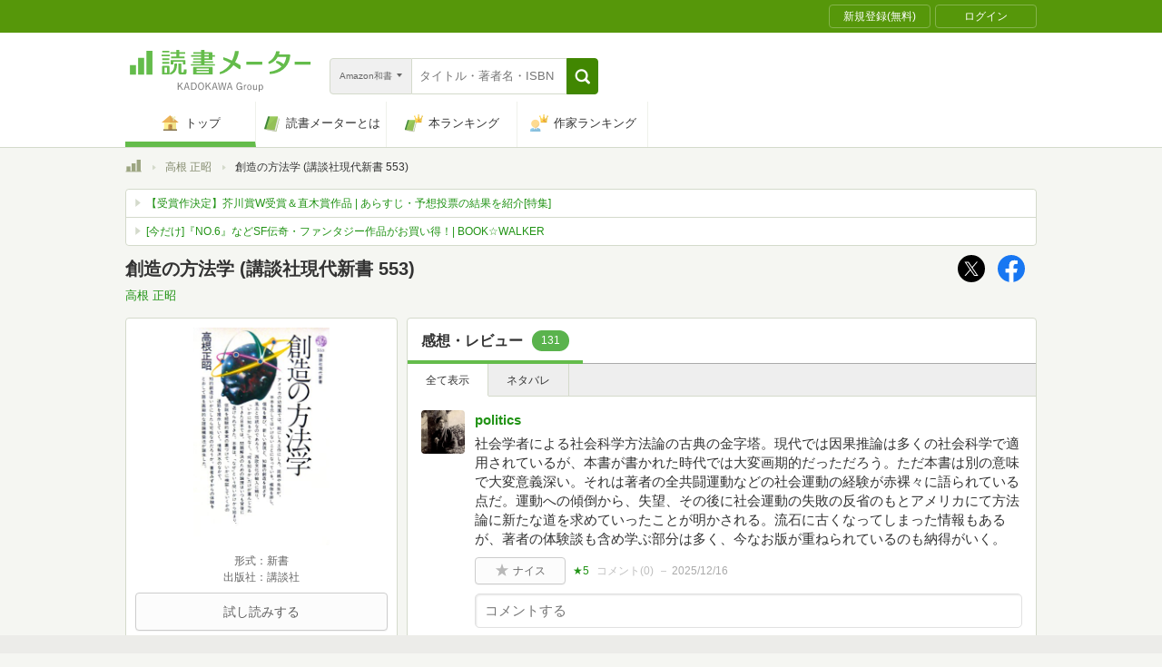

--- FILE ---
content_type: text/html; charset=utf-8
request_url: https://www.google.com/recaptcha/api2/aframe
body_size: 267
content:
<!DOCTYPE HTML><html><head><meta http-equiv="content-type" content="text/html; charset=UTF-8"></head><body><script nonce="XU89c_tdziXvocD9GVbSOQ">/** Anti-fraud and anti-abuse applications only. See google.com/recaptcha */ try{var clients={'sodar':'https://pagead2.googlesyndication.com/pagead/sodar?'};window.addEventListener("message",function(a){try{if(a.source===window.parent){var b=JSON.parse(a.data);var c=clients[b['id']];if(c){var d=document.createElement('img');d.src=c+b['params']+'&rc='+(localStorage.getItem("rc::a")?sessionStorage.getItem("rc::b"):"");window.document.body.appendChild(d);sessionStorage.setItem("rc::e",parseInt(sessionStorage.getItem("rc::e")||0)+1);localStorage.setItem("rc::h",'1768732548035');}}}catch(b){}});window.parent.postMessage("_grecaptcha_ready", "*");}catch(b){}</script></body></html>

--- FILE ---
content_type: image/svg+xml
request_url: https://bookmeter.com/packs/star-pc-e98a14854af862b0d216f52fef9f75e3.svg
body_size: 164
content:
<svg fill="none" height="24" viewBox="0 0 24 24" width="24" xmlns="http://www.w3.org/2000/svg" xmlns:xlink="http://www.w3.org/1999/xlink"><clipPath id="a"><path d="m0 0h24v24h-24z"/></clipPath><g clip-path="url(#a)"><path d="m12 17.785-6.798 4.677 2.457-8.168-6.659-5.10098 8.317-.002 2.683-7.653 2.683 7.653 8.317.002-6.659 5.10098 2.457 8.168z" fill="#231815"/></g></svg>

--- FILE ---
content_type: text/javascript; charset=utf-8
request_url: https://spnativeapi-tls.i-mobile.co.jp/api/ad_spot.ashx?partnerId=70734&mediaId=524568&spotId=1712322&asn=1&num=7&callback=imobile_jsonp_callback_9680d1baae3c&tagv=1.2.45&referer=https://bookmeter.com/books/482740
body_size: -6
content:
imobile_jsonp_callback_9680d1baae3c({"result":{"code":3,"message":"Ad not found"},"spotInfo":{},"ads":[]})

--- FILE ---
content_type: text/javascript; charset=utf-8
request_url: https://imp-bidapi.i-mobile.co.jp/api/v1/spot.ashx?ver=1.2.45&type=banner&url=https://bookmeter.com/books/482740&direct=1&fif=0&sf=0&cof=0&dfp=0&amp=0&sp=0&ios=0&pid=70734&mid=524568&asid=1712322&spec=0&nemu=0
body_size: 325
content:
{"task":{},"error":{"code":200,"message":""},"result":{"bidid":"b60a45c8-faec-4e51-9c93-dda664e003e9","mediaId":524568,"partnerId":70734,"spotId":1712322,"width":468,"height":60,"presentationId":2,"platform":1,"slot_count":1,"xid":"00000000-0000-0000-0000-000000000000","webview":false,"rotation_count":7,"demander":[{"type":1,"id":1,"content_type":2,"tag":"","api_params":{"allow_banner":"true","allow_native":"false","allow_movie":"false"},"s":59}],"rotation":false},"status":200}

--- FILE ---
content_type: text/javascript; charset=utf-8
request_url: https://spnativeapi-tls.i-mobile.co.jp/api/ad_spot.ashx?partnerId=70734&mediaId=524568&spotId=1712322&asn=2&num=7&callback=imobile_jsonp_callback_e4c70b9d6222&tagv=1.2.45&referer=https://bookmeter.com/books/482740
body_size: -6
content:
imobile_jsonp_callback_e4c70b9d6222({"result":{"code":3,"message":"Ad not found"},"spotInfo":{},"ads":[]})

--- FILE ---
content_type: application/javascript; charset=utf-8
request_url: https://cdnjs.cloudflare.com/ajax/libs/turbolinks/5.0.0/turbolinks.min.js
body_size: 6326
content:
(function(){(function(){(function(){this.Turbolinks={supported:function(){return null!=window.history.pushState&&null!=window.requestAnimationFrame}(),visit:function(e,r){return t.controller.visit(e,r)},clearCache:function(){return t.controller.clearCache()}}}).call(this)}).call(this);var t=this.Turbolinks;(function(){(function(){var e,r;t.copyObject=function(t){var e,r,n;r={};for(e in t)n=t[e],r[e]=n;return r},t.closest=function(t,r){return e.call(t,r)},e=function(){var t,e;return t=document.documentElement,null!=(e=t.closest)?e:function(t){var e;for(e=this;e;){if(e.nodeType===Node.ELEMENT_NODE&&r.call(e,t))return e;e=e.parentNode}}}(),t.defer=function(t){return setTimeout(t,1)},t.dispatch=function(t,e){var r,n,o,i,s;return i=null!=e?e:{},s=i.target,r=i.cancelable,n=i.data,o=document.createEvent("Events"),o.initEvent(t,!0,r===!0),o.data=null!=n?n:{},(null!=s?s:document).dispatchEvent(o),o},t.match=function(t,e){return r.call(t,e)},r=function(){var t,e,r,n;return t=document.documentElement,null!=(e=null!=(r=null!=(n=t.matchesSelector)?n:t.webkitMatchesSelector)?r:t.msMatchesSelector)?e:t.mozMatchesSelector}(),t.uuid=function(){var t,e,r;for(r="",t=e=1;36>=e;t=++e)r+=9===t||14===t||19===t||24===t?"-":15===t?"4":20===t?(Math.floor(4*Math.random())+8).toString(16):Math.floor(15*Math.random()).toString(16);return r}}).call(this),function(){t.Location=function(){function t(t){var e,r;null==t&&(t=""),r=document.createElement("a"),r.href=t.toString(),this.absoluteURL=r.href,e=r.hash.length,2>e?this.requestURL=this.absoluteURL:(this.requestURL=this.absoluteURL.slice(0,-e),this.anchor=r.hash.slice(1))}var e,r,n,o;return t.wrap=function(t){return t instanceof this?t:new this(t)},t.prototype.getOrigin=function(){return this.absoluteURL.split("/",3).join("/")},t.prototype.getPath=function(){var t,e;return null!=(t=null!=(e=this.absoluteURL.match(/\/\/[^\/]*(\/[^?;]*)/))?e[1]:void 0)?t:"/"},t.prototype.getPathComponents=function(){return this.getPath().split("/").slice(1)},t.prototype.getLastPathComponent=function(){return this.getPathComponents().slice(-1)[0]},t.prototype.getExtension=function(){var t,e;return null!=(t=null!=(e=this.getLastPathComponent().match(/\.[^.]*$/))?e[0]:void 0)?t:""},t.prototype.isHTML=function(){return this.getExtension().match(/^(?:|\.(?:htm|html|xhtml))$/)},t.prototype.isPrefixedBy=function(t){var e;return e=r(t),this.isEqualTo(t)||o(this.absoluteURL,e)},t.prototype.isEqualTo=function(t){return this.absoluteURL===(null!=t?t.absoluteURL:void 0)},t.prototype.toCacheKey=function(){return this.requestURL},t.prototype.toJSON=function(){return this.absoluteURL},t.prototype.toString=function(){return this.absoluteURL},t.prototype.valueOf=function(){return this.absoluteURL},r=function(t){return e(t.getOrigin()+t.getPath())},e=function(t){return n(t,"/")?t:t+"/"},o=function(t,e){return t.slice(0,e.length)===e},n=function(t,e){return t.slice(-e.length)===e},t}()}.call(this),function(){var e=function(t,e){return function(){return t.apply(e,arguments)}};t.HttpRequest=function(){function r(r,n,o){this.delegate=r,this.requestCanceled=e(this.requestCanceled,this),this.requestTimedOut=e(this.requestTimedOut,this),this.requestFailed=e(this.requestFailed,this),this.requestLoaded=e(this.requestLoaded,this),this.requestProgressed=e(this.requestProgressed,this),this.url=t.Location.wrap(n).requestURL,this.referrer=t.Location.wrap(o).absoluteURL,this.createXHR()}return r.NETWORK_FAILURE=0,r.TIMEOUT_FAILURE=-1,r.timeout=60,r.prototype.send=function(){var t;return this.xhr&&!this.sent?(this.notifyApplicationBeforeRequestStart(),this.setProgress(0),this.xhr.send(),this.sent=!0,"function"==typeof(t=this.delegate).requestStarted?t.requestStarted():void 0):void 0},r.prototype.cancel=function(){return this.xhr&&this.sent?this.xhr.abort():void 0},r.prototype.requestProgressed=function(t){return t.lengthComputable?this.setProgress(t.loaded/t.total):void 0},r.prototype.requestLoaded=function(){return this.endRequest(function(t){return function(){var e;return 200<=(e=t.xhr.status)&&300>e?t.delegate.requestCompletedWithResponse(t.xhr.responseText,t.xhr.getResponseHeader("Turbolinks-Location")):(t.failed=!0,t.delegate.requestFailedWithStatusCode(t.xhr.status,t.xhr.responseText))}}(this))},r.prototype.requestFailed=function(){return this.endRequest(function(t){return function(){return t.failed=!0,t.delegate.requestFailedWithStatusCode(t.constructor.NETWORK_FAILURE)}}(this))},r.prototype.requestTimedOut=function(){return this.endRequest(function(t){return function(){return t.failed=!0,t.delegate.requestFailedWithStatusCode(t.constructor.TIMEOUT_FAILURE)}}(this))},r.prototype.requestCanceled=function(){return this.endRequest()},r.prototype.notifyApplicationBeforeRequestStart=function(){return t.dispatch("turbolinks:request-start",{data:{url:this.url,xhr:this.xhr}})},r.prototype.notifyApplicationAfterRequestEnd=function(){return t.dispatch("turbolinks:request-end",{data:{url:this.url,xhr:this.xhr}})},r.prototype.createXHR=function(){return this.xhr=new XMLHttpRequest,this.xhr.open("GET",this.url,!0),this.xhr.timeout=1e3*this.constructor.timeout,this.xhr.setRequestHeader("Accept","text/html, application/xhtml+xml"),this.xhr.setRequestHeader("Turbolinks-Referrer",this.referrer),this.xhr.onprogress=this.requestProgressed,this.xhr.onload=this.requestLoaded,this.xhr.onerror=this.requestFailed,this.xhr.ontimeout=this.requestTimedOut,this.xhr.onabort=this.requestCanceled},r.prototype.endRequest=function(t){return this.xhr?(this.notifyApplicationAfterRequestEnd(),null!=t&&t.call(this),this.destroy()):void 0},r.prototype.setProgress=function(t){var e;return this.progress=t,"function"==typeof(e=this.delegate).requestProgressed?e.requestProgressed(this.progress):void 0},r.prototype.destroy=function(){var t;return this.setProgress(1),"function"==typeof(t=this.delegate).requestFinished&&t.requestFinished(),this.delegate=null,this.xhr=null},r}()}.call(this),function(){var e=function(t,e){return function(){return t.apply(e,arguments)}};t.ProgressBar=function(){function t(){this.trickle=e(this.trickle,this),this.stylesheetElement=this.createStylesheetElement(),this.progressElement=this.createProgressElement()}var r;return r=300,t.defaultCSS=".turbolinks-progress-bar {\n  position: fixed;\n  display: block;\n  top: 0;\n  left: 0;\n  height: 3px;\n  background: #0076ff;\n  z-index: 9999;\n  transition: width "+r+"ms ease-out, opacity "+r/2+"ms "+r/2+"ms ease-in;\n  transform: translate3d(0, 0, 0);\n}",t.prototype.show=function(){return this.visible?void 0:(this.visible=!0,this.installStylesheetElement(),this.installProgressElement(),this.startTrickling())},t.prototype.hide=function(){return this.visible&&!this.hiding?(this.hiding=!0,this.fadeProgressElement(function(t){return function(){return t.uninstallProgressElement(),t.stopTrickling(),t.visible=!1,t.hiding=!1}}(this))):void 0},t.prototype.setValue=function(t){return this.value=t,this.refresh()},t.prototype.installStylesheetElement=function(){return document.head.insertBefore(this.stylesheetElement,document.head.firstChild)},t.prototype.installProgressElement=function(){return this.progressElement.style.width=0,this.progressElement.style.opacity=1,document.documentElement.insertBefore(this.progressElement,document.body),this.refresh()},t.prototype.fadeProgressElement=function(t){return this.progressElement.style.opacity=0,setTimeout(t,1.5*r)},t.prototype.uninstallProgressElement=function(){return this.progressElement.parentNode?document.documentElement.removeChild(this.progressElement):void 0},t.prototype.startTrickling=function(){return null!=this.trickleInterval?this.trickleInterval:this.trickleInterval=setInterval(this.trickle,r)},t.prototype.stopTrickling=function(){return clearInterval(this.trickleInterval),this.trickleInterval=null},t.prototype.trickle=function(){return this.setValue(this.value+Math.random()/100)},t.prototype.refresh=function(){return requestAnimationFrame(function(t){return function(){return t.progressElement.style.width=10+90*t.value+"%"}}(this))},t.prototype.createStylesheetElement=function(){var t;return t=document.createElement("style"),t.type="text/css",t.textContent=this.constructor.defaultCSS,t},t.prototype.createProgressElement=function(){var t;return t=document.createElement("div"),t.className="turbolinks-progress-bar",t},t}()}.call(this),function(){var e=function(t,e){return function(){return t.apply(e,arguments)}};t.BrowserAdapter=function(){function r(r){this.controller=r,this.showProgressBar=e(this.showProgressBar,this),this.progressBar=new t.ProgressBar}var n,o,i,s;return s=t.HttpRequest,n=s.NETWORK_FAILURE,i=s.TIMEOUT_FAILURE,o=500,r.prototype.visitProposedToLocationWithAction=function(t,e){return this.controller.startVisitToLocationWithAction(t,e)},r.prototype.visitStarted=function(t){return t.issueRequest(),t.changeHistory(),t.loadCachedSnapshot()},r.prototype.visitRequestStarted=function(t){return this.progressBar.setValue(0),t.hasCachedSnapshot()||"restore"!==t.action?this.showProgressBarAfterDelay():this.showProgressBar()},r.prototype.visitRequestProgressed=function(t){return this.progressBar.setValue(t.progress)},r.prototype.visitRequestCompleted=function(t){return t.loadResponse()},r.prototype.visitRequestFailedWithStatusCode=function(t,e){switch(e){case n:case i:return this.reload();default:return t.loadResponse()}},r.prototype.visitRequestFinished=function(t){return this.hideProgressBar()},r.prototype.visitCompleted=function(t){return t.followRedirect()},r.prototype.pageInvalidated=function(){return this.reload()},r.prototype.showProgressBarAfterDelay=function(){return this.progressBarTimeout=setTimeout(this.showProgressBar,o)},r.prototype.showProgressBar=function(){return this.progressBar.show()},r.prototype.hideProgressBar=function(){return this.progressBar.hide(),clearTimeout(this.progressBarTimeout)},r.prototype.reload=function(){return window.location.reload()},r}()}.call(this),function(){var e,r=function(t,e){return function(){return t.apply(e,arguments)}};e=!1,addEventListener("load",function(){return t.defer(function(){return e=!0})},!1),t.History=function(){function n(t){this.delegate=t,this.onPopState=r(this.onPopState,this)}return n.prototype.start=function(){return this.started?void 0:(addEventListener("popstate",this.onPopState,!1),this.started=!0)},n.prototype.stop=function(){return this.started?(removeEventListener("popstate",this.onPopState,!1),this.started=!1):void 0},n.prototype.push=function(e,r){return e=t.Location.wrap(e),this.update("push",e,r)},n.prototype.replace=function(e,r){return e=t.Location.wrap(e),this.update("replace",e,r)},n.prototype.onPopState=function(e){var r,n,o,i;return this.shouldHandlePopState()&&(i=null!=(n=e.state)?n.turbolinks:void 0)?(r=t.Location.wrap(window.location),o=i.restorationIdentifier,this.delegate.historyPoppedToLocationWithRestorationIdentifier(r,o)):void 0},n.prototype.shouldHandlePopState=function(){return e===!0},n.prototype.update=function(t,e,r){var n;return n={turbolinks:{restorationIdentifier:r}},history[t+"State"](n,null,e)},n}()}.call(this),function(){t.Snapshot=function(){function e(t){var e,r;r=t.head,e=t.body,this.head=null!=r?r:document.createElement("head"),this.body=null!=e?e:document.createElement("body")}return e.wrap=function(t){return t instanceof this?t:this.fromHTML(t)},e.fromHTML=function(t){var e;return e=document.createElement("html"),e.innerHTML=t,this.fromElement(e)},e.fromElement=function(t){return new this({head:t.querySelector("head"),body:t.querySelector("body")})},e.prototype.clone=function(){return new e({head:this.head.cloneNode(!0),body:this.body.cloneNode(!0)})},e.prototype.getRootLocation=function(){var e,r;return r=null!=(e=this.getSetting("root"))?e:"/",new t.Location(r)},e.prototype.getCacheControlValue=function(){return this.getSetting("cache-control")},e.prototype.hasAnchor=function(t){try{return null!=this.body.querySelector("[id='"+t+"']")}catch(e){}},e.prototype.isPreviewable=function(){return"no-preview"!==this.getCacheControlValue()},e.prototype.isCacheable=function(){return"no-cache"!==this.getCacheControlValue()},e.prototype.getSetting=function(t){var e,r;return r=this.head.querySelectorAll("meta[name='turbolinks-"+t+"']"),e=r[r.length-1],null!=e?e.getAttribute("content"):void 0},e}()}.call(this),function(){var e=[].slice;t.Renderer=function(){function t(){}var r;return t.render=function(){var t,r,n,o;return n=arguments[0],r=arguments[1],t=3<=arguments.length?e.call(arguments,2):[],o=function(t,e,r){r.prototype=t.prototype;var n=new r,o=t.apply(n,e);return Object(o)===o?o:n}(this,t,function(){}),o.delegate=n,o.render(r),o},t.prototype.renderView=function(t){return this.delegate.viewWillRender(this.newBody),t(),this.delegate.viewRendered(this.newBody)},t.prototype.invalidateView=function(){return this.delegate.viewInvalidated()},t.prototype.createScriptElement=function(t){var e;return"false"===t.getAttribute("data-turbolinks-eval")?t:(e=document.createElement("script"),e.textContent=t.textContent,r(e,t),e)},r=function(t,e){var r,n,o,i,s,a,u;for(i=e.attributes,a=[],r=0,n=i.length;n>r;r++)s=i[r],o=s.name,u=s.value,a.push(t.setAttribute(o,u));return a},t}()}.call(this),function(){t.HeadDetails=function(){function t(t){var e,r,i,s,a,u,c;for(this.element=t,this.elements={},c=this.element.childNodes,s=0,u=c.length;u>s;s++)i=c[s],i.nodeType===Node.ELEMENT_NODE&&(a=i.outerHTML,r=null!=(e=this.elements)[a]?e[a]:e[a]={type:o(i),tracked:n(i),elements:[]},r.elements.push(i))}var e,r,n,o;return t.prototype.hasElementWithKey=function(t){return t in this.elements},t.prototype.getTrackedElementSignature=function(){var t,e;return function(){var r,n;r=this.elements,n=[];for(t in r)e=r[t].tracked,e&&n.push(t);return n}.call(this).join("")},t.prototype.getScriptElementsNotInDetails=function(t){return this.getElementsMatchingTypeNotInDetails("script",t)},t.prototype.getStylesheetElementsNotInDetails=function(t){return this.getElementsMatchingTypeNotInDetails("stylesheet",t)},t.prototype.getElementsMatchingTypeNotInDetails=function(t,e){var r,n,o,i,s,a;o=this.elements,s=[];for(n in o)i=o[n],a=i.type,r=i.elements,a!==t||e.hasElementWithKey(n)||s.push(r[0]);return s},t.prototype.getProvisionalElements=function(){var t,e,r,n,o,i,s;r=[],n=this.elements;for(e in n)o=n[e],s=o.type,i=o.tracked,t=o.elements,null!=s||i?t.length>1&&r.push.apply(r,t.slice(1)):r.push.apply(r,t);return r},o=function(t){return e(t)?"script":r(t)?"stylesheet":void 0},n=function(t){return"reload"===t.getAttribute("data-turbolinks-track")},e=function(t){var e;return e=t.tagName.toLowerCase(),"script"===e},r=function(t){var e;return e=t.tagName.toLowerCase(),"style"===e||"link"===e&&"stylesheet"===t.getAttribute("rel")},t}()}.call(this),function(){var e=function(t,e){function n(){this.constructor=t}for(var o in e)r.call(e,o)&&(t[o]=e[o]);return n.prototype=e.prototype,t.prototype=new n,t.__super__=e.prototype,t},r={}.hasOwnProperty;t.SnapshotRenderer=function(r){function n(e,r){this.currentSnapshot=e,this.newSnapshot=r,this.currentHeadDetails=new t.HeadDetails(this.currentSnapshot.head),this.newHeadDetails=new t.HeadDetails(this.newSnapshot.head),this.newBody=this.newSnapshot.body}return e(n,r),n.prototype.render=function(t){return this.trackedElementsAreIdentical()?(this.mergeHead(),this.renderView(function(e){return function(){return e.replaceBody(),e.focusFirstAutofocusableElement(),t()}}(this))):this.invalidateView()},n.prototype.mergeHead=function(){return this.copyNewHeadStylesheetElements(),this.copyNewHeadScriptElements(),this.removeCurrentHeadProvisionalElements(),this.copyNewHeadProvisionalElements()},n.prototype.replaceBody=function(){return this.activateBodyScriptElements(),this.importBodyPermanentElements(),this.assignNewBody()},n.prototype.trackedElementsAreIdentical=function(){return this.currentHeadDetails.getTrackedElementSignature()===this.newHeadDetails.getTrackedElementSignature()},n.prototype.copyNewHeadStylesheetElements=function(){var t,e,r,n,o;for(n=this.getNewHeadStylesheetElements(),o=[],e=0,r=n.length;r>e;e++)t=n[e],o.push(document.head.appendChild(t));return o},n.prototype.copyNewHeadScriptElements=function(){var t,e,r,n,o;for(n=this.getNewHeadScriptElements(),o=[],e=0,r=n.length;r>e;e++)t=n[e],o.push(document.head.appendChild(this.createScriptElement(t)));return o},n.prototype.removeCurrentHeadProvisionalElements=function(){var t,e,r,n,o;for(n=this.getCurrentHeadProvisionalElements(),o=[],e=0,r=n.length;r>e;e++)t=n[e],o.push(document.head.removeChild(t));return o},n.prototype.copyNewHeadProvisionalElements=function(){var t,e,r,n,o;for(n=this.getNewHeadProvisionalElements(),o=[],e=0,r=n.length;r>e;e++)t=n[e],o.push(document.head.appendChild(t));return o},n.prototype.importBodyPermanentElements=function(){var t,e,r,n,o,i;for(n=this.getNewBodyPermanentElements(),i=[],e=0,r=n.length;r>e;e++)o=n[e],(t=this.findCurrentBodyPermanentElement(o))?i.push(o.parentNode.replaceChild(t,o)):i.push(void 0);return i},n.prototype.activateBodyScriptElements=function(){var t,e,r,n,o,i;for(n=this.getNewBodyScriptElements(),i=[],e=0,r=n.length;r>e;e++)o=n[e],t=this.createScriptElement(o),i.push(o.parentNode.replaceChild(t,o));return i},n.prototype.assignNewBody=function(){return document.body=this.newBody},n.prototype.focusFirstAutofocusableElement=function(){var t;return null!=(t=this.findFirstAutofocusableElement())?t.focus():void 0},n.prototype.getNewHeadStylesheetElements=function(){return this.newHeadDetails.getStylesheetElementsNotInDetails(this.currentHeadDetails)},n.prototype.getNewHeadScriptElements=function(){return this.newHeadDetails.getScriptElementsNotInDetails(this.currentHeadDetails)},n.prototype.getCurrentHeadProvisionalElements=function(){return this.currentHeadDetails.getProvisionalElements()},n.prototype.getNewHeadProvisionalElements=function(){return this.newHeadDetails.getProvisionalElements()},n.prototype.getNewBodyPermanentElements=function(){return this.newBody.querySelectorAll("[id][data-turbolinks-permanent]")},n.prototype.findCurrentBodyPermanentElement=function(t){return document.body.querySelector("#"+t.id+"[data-turbolinks-permanent]")},n.prototype.getNewBodyScriptElements=function(){return this.newBody.querySelectorAll("script")},n.prototype.findFirstAutofocusableElement=function(){return document.body.querySelector("[autofocus]")},n}(t.Renderer)}.call(this),function(){var e=function(t,e){function n(){this.constructor=t}for(var o in e)r.call(e,o)&&(t[o]=e[o]);return n.prototype=e.prototype,t.prototype=new n,t.__super__=e.prototype,t},r={}.hasOwnProperty;t.ErrorRenderer=function(t){function r(t){this.html=t}return e(r,t),r.prototype.render=function(t){return this.renderView(function(e){return function(){return e.replaceDocumentHTML(),e.activateBodyScriptElements(),t()}}(this))},r.prototype.replaceDocumentHTML=function(){return document.documentElement.innerHTML=this.html},r.prototype.activateBodyScriptElements=function(){var t,e,r,n,o,i;for(n=this.getScriptElements(),i=[],e=0,r=n.length;r>e;e++)o=n[e],t=this.createScriptElement(o),i.push(o.parentNode.replaceChild(t,o));return i},r.prototype.getScriptElements=function(){return document.documentElement.querySelectorAll("script")},r}(t.Renderer)}.call(this),function(){t.View=function(){function e(t){this.delegate=t,this.element=document.documentElement}return e.prototype.getRootLocation=function(){return this.getSnapshot().getRootLocation()},e.prototype.getSnapshot=function(){return t.Snapshot.fromElement(this.element)},e.prototype.render=function(t,e){var r,n,o;return o=t.snapshot,r=t.error,n=t.isPreview,this.markAsPreview(n),null!=o?this.renderSnapshot(o,e):this.renderError(r,e)},e.prototype.markAsPreview=function(t){return t?this.element.setAttribute("data-turbolinks-preview",""):this.element.removeAttribute("data-turbolinks-preview")},e.prototype.renderSnapshot=function(e,r){return t.SnapshotRenderer.render(this.delegate,r,this.getSnapshot(),t.Snapshot.wrap(e))},e.prototype.renderError=function(e,r){return t.ErrorRenderer.render(this.delegate,r,e)},e}()}.call(this),function(){var e=function(t,e){return function(){return t.apply(e,arguments)}};t.ScrollManager=function(){function t(t){this.delegate=t,this.onScroll=e(this.onScroll,this)}return t.prototype.start=function(){return this.started?void 0:(addEventListener("scroll",this.onScroll,!1),this.onScroll(),this.started=!0)},t.prototype.stop=function(){return this.started?(removeEventListener("scroll",this.onScroll,!1),this.started=!1):void 0},t.prototype.scrollToElement=function(t){return t.scrollIntoView()},t.prototype.scrollToPosition=function(t){var e,r;return e=t.x,r=t.y,window.scrollTo(e,r)},t.prototype.onScroll=function(t){return this.updatePosition({x:window.pageXOffset,y:window.pageYOffset})},t.prototype.updatePosition=function(t){var e;return this.position=t,null!=(e=this.delegate)?e.scrollPositionChanged(this.position):void 0},t}()}.call(this),function(){t.SnapshotCache=function(){function e(t){this.size=t,this.keys=[],this.snapshots={}}var r;return e.prototype.has=function(t){var e;return e=r(t),e in this.snapshots},e.prototype.get=function(t){var e;return this.has(t)?(e=this.read(t),this.touch(t),e):void 0},e.prototype.put=function(t,e){return this.write(t,e),this.touch(t),e},e.prototype.read=function(t){var e;return e=r(t),this.snapshots[e]},e.prototype.write=function(t,e){var n;return n=r(t),this.snapshots[n]=e},e.prototype.touch=function(t){var e,n;return n=r(t),e=this.keys.indexOf(n),e>-1&&this.keys.splice(e,1),this.keys.unshift(n),this.trim()},e.prototype.trim=function(){var t,e,r,n,o;for(n=this.keys.splice(this.size),o=[],t=0,r=n.length;r>t;t++)e=n[t],o.push(delete this.snapshots[e]);return o},r=function(e){return t.Location.wrap(e).toCacheKey()},e}()}.call(this),function(){var e=function(t,e){return function(){return t.apply(e,arguments)}};t.Visit=function(){function r(r,n,o){this.controller=r,this.action=o,this.performScroll=e(this.performScroll,this),this.identifier=t.uuid(),this.location=t.Location.wrap(n),this.adapter=this.controller.adapter,this.state="initialized",this.timingMetrics={}}var n;return r.prototype.start=function(){return"initialized"===this.state?(this.recordTimingMetric("visitStart"),this.state="started",this.adapter.visitStarted(this)):void 0},r.prototype.cancel=function(){var t;return"started"===this.state?(null!=(t=this.request)&&t.cancel(),this.cancelRender(),this.state="canceled"):void 0},r.prototype.complete=function(){var t;return"started"===this.state?(this.recordTimingMetric("visitEnd"),this.state="completed","function"==typeof(t=this.adapter).visitCompleted&&t.visitCompleted(this),this.controller.visitCompleted(this)):void 0},r.prototype.fail=function(){var t;return"started"===this.state?(this.state="failed","function"==typeof(t=this.adapter).visitFailed?t.visitFailed(this):void 0):void 0},r.prototype.changeHistory=function(){var t,e;return this.historyChanged?void 0:(t=this.location.isEqualTo(this.referrer)?"replace":this.action,e=n(t),this.controller[e](this.location,this.restorationIdentifier),this.historyChanged=!0)},r.prototype.issueRequest=function(){return this.shouldIssueRequest()&&null==this.request?(this.progress=0,this.request=new t.HttpRequest(this,this.location,this.referrer),this.request.send()):void 0},r.prototype.getCachedSnapshot=function(){var t;return!(t=this.controller.getCachedSnapshotForLocation(this.location))||null!=this.location.anchor&&!t.hasAnchor(this.location.anchor)||"restore"!==this.action&&!t.isPreviewable()?void 0:t},r.prototype.hasCachedSnapshot=function(){return null!=this.getCachedSnapshot()},r.prototype.loadCachedSnapshot=function(){var t,e;return(e=this.getCachedSnapshot())?(t=this.shouldIssueRequest(),this.render(function(){var r;return this.cacheSnapshot(),this.controller.render({snapshot:e,isPreview:t},this.performScroll),"function"==typeof(r=this.adapter).visitRendered&&r.visitRendered(this),t?void 0:this.complete()})):void 0},r.prototype.loadResponse=function(){return null!=this.response?this.render(function(){var t,e;return this.cacheSnapshot(),this.request.failed?(this.controller.render({error:this.response},this.performScroll),"function"==typeof(t=this.adapter).visitRendered&&t.visitRendered(this),this.fail()):(this.controller.render({snapshot:this.response},this.performScroll),"function"==typeof(e=this.adapter).visitRendered&&e.visitRendered(this),this.complete())}):void 0},r.prototype.followRedirect=function(){return this.redirectedToLocation&&!this.followedRedirect?(this.location=this.redirectedToLocation,this.controller.replaceHistoryWithLocationAndRestorationIdentifier(this.redirectedToLocation,this.restorationIdentifier),this.followedRedirect=!0):void 0},r.prototype.requestStarted=function(){var t;return this.recordTimingMetric("requestStart"),"function"==typeof(t=this.adapter).visitRequestStarted?t.visitRequestStarted(this):void 0},r.prototype.requestProgressed=function(t){var e;return this.progress=t,"function"==typeof(e=this.adapter).visitRequestProgressed?e.visitRequestProgressed(this):void 0},r.prototype.requestCompletedWithResponse=function(e,r){return this.response=e,null!=r&&(this.redirectedToLocation=t.Location.wrap(r)),this.adapter.visitRequestCompleted(this)},r.prototype.requestFailedWithStatusCode=function(t,e){return this.response=e,this.adapter.visitRequestFailedWithStatusCode(this,t)},r.prototype.requestFinished=function(){var t;return this.recordTimingMetric("requestEnd"),"function"==typeof(t=this.adapter).visitRequestFinished?t.visitRequestFinished(this):void 0},r.prototype.performScroll=function(){return this.scrolled?void 0:("restore"===this.action?this.scrollToRestoredPosition()||this.scrollToTop():this.scrollToAnchor()||this.scrollToTop(),this.scrolled=!0)},r.prototype.scrollToRestoredPosition=function(){var t,e;return t=null!=(e=this.restorationData)?e.scrollPosition:void 0,null!=t?(this.controller.scrollToPosition(t),!0):void 0},r.prototype.scrollToAnchor=function(){return null!=this.location.anchor?(this.controller.scrollToAnchor(this.location.anchor),!0):void 0},r.prototype.scrollToTop=function(){return this.controller.scrollToPosition({x:0,y:0})},r.prototype.recordTimingMetric=function(t){var e;return null!=(e=this.timingMetrics)[t]?e[t]:e[t]=(new Date).getTime()},r.prototype.getTimingMetrics=function(){return t.copyObject(this.timingMetrics)},n=function(t){switch(t){case"replace":return"replaceHistoryWithLocationAndRestorationIdentifier";case"advance":case"restore":return"pushHistoryWithLocationAndRestorationIdentifier"}},r.prototype.shouldIssueRequest=function(){return"restore"===this.action?!this.hasCachedSnapshot():!0},r.prototype.cacheSnapshot=function(){return this.snapshotCached?void 0:(this.controller.cacheSnapshot(),this.snapshotCached=!0)},r.prototype.render=function(t){return this.cancelRender(),this.frame=requestAnimationFrame(function(e){return function(){return e.frame=null,t.call(e)}}(this))},r.prototype.cancelRender=function(){return this.frame?cancelAnimationFrame(this.frame):void 0},r}()}.call(this),function(){var e=function(t,e){return function(){return t.apply(e,arguments)}};t.Controller=function(){function r(){this.clickBubbled=e(this.clickBubbled,this),this.clickCaptured=e(this.clickCaptured,this),this.pageLoaded=e(this.pageLoaded,this),this.history=new t.History(this),this.view=new t.View(this),this.scrollManager=new t.ScrollManager(this),this.restorationData={},this.clearCache()}return r.prototype.start=function(){return t.supported&&!this.started?(addEventListener("click",this.clickCaptured,!0),addEventListener("DOMContentLoaded",this.pageLoaded,!1),this.scrollManager.start(),this.startHistory(),this.started=!0,this.enabled=!0):void 0},r.prototype.disable=function(){return this.enabled=!1},r.prototype.stop=function(){return this.started?(removeEventListener("click",this.clickCaptured,!0),removeEventListener("DOMContentLoaded",this.pageLoaded,!1),this.scrollManager.stop(),this.stopHistory(),this.started=!1):void 0},r.prototype.clearCache=function(){return this.cache=new t.SnapshotCache(10)},r.prototype.visit=function(e,r){var n,o;return null==r&&(r={}),e=t.Location.wrap(e),this.applicationAllowsVisitingLocation(e)?this.locationIsVisitable(e)?(n=null!=(o=r.action)?o:"advance",this.adapter.visitProposedToLocationWithAction(e,n)):window.location=e:void 0},r.prototype.startVisitToLocationWithAction=function(e,r,n){var o;return t.supported?(o=this.getRestorationDataForIdentifier(n),this.startVisit(e,r,{restorationData:o})):window.location=e},r.prototype.startHistory=function(){return this.location=t.Location.wrap(window.location),this.restorationIdentifier=t.uuid(),this.history.start(),this.history.replace(this.location,this.restorationIdentifier)},r.prototype.stopHistory=function(){return this.history.stop()},r.prototype.pushHistoryWithLocationAndRestorationIdentifier=function(e,r){return this.restorationIdentifier=r,this.location=t.Location.wrap(e),this.history.push(this.location,this.restorationIdentifier)},r.prototype.replaceHistoryWithLocationAndRestorationIdentifier=function(e,r){return this.restorationIdentifier=r,this.location=t.Location.wrap(e),this.history.replace(this.location,this.restorationIdentifier)},r.prototype.historyPoppedToLocationWithRestorationIdentifier=function(e,r){var n;return this.restorationIdentifier=r,this.enabled?(n=this.getRestorationDataForIdentifier(this.restorationIdentifier),this.startVisit(e,"restore",{restorationIdentifier:this.restorationIdentifier,restorationData:n,historyChanged:!0}),this.location=t.Location.wrap(e)):this.adapter.pageInvalidated()},r.prototype.getCachedSnapshotForLocation=function(t){var e;return e=this.cache.get(t),e?e.clone():void 0},r.prototype.shouldCacheSnapshot=function(){return this.view.getSnapshot().isCacheable()},r.prototype.cacheSnapshot=function(){var t;return this.shouldCacheSnapshot()?(this.notifyApplicationBeforeCachingSnapshot(),t=this.view.getSnapshot(),this.cache.put(this.lastRenderedLocation,t.clone())):void 0},r.prototype.scrollToAnchor=function(t){var e;return(e=document.getElementById(t))?this.scrollToElement(e):this.scrollToPosition({x:0,y:0})},r.prototype.scrollToElement=function(t){return this.scrollManager.scrollToElement(t)},r.prototype.scrollToPosition=function(t){return this.scrollManager.scrollToPosition(t)},r.prototype.scrollPositionChanged=function(t){var e;return e=this.getCurrentRestorationData(),e.scrollPosition=t},r.prototype.render=function(t,e){return this.view.render(t,e)},r.prototype.viewInvalidated=function(){return this.adapter.pageInvalidated()},r.prototype.viewWillRender=function(t){return this.notifyApplicationBeforeRender(t)},r.prototype.viewRendered=function(){return this.lastRenderedLocation=this.currentVisit.location,this.notifyApplicationAfterRender()},r.prototype.pageLoaded=function(){return this.lastRenderedLocation=this.location,this.notifyApplicationAfterPageLoad()},r.prototype.clickCaptured=function(){return removeEventListener("click",this.clickBubbled,!1),addEventListener("click",this.clickBubbled,!1)},r.prototype.clickBubbled=function(t){var e,r,n;return this.enabled&&this.clickEventIsSignificant(t)&&(r=this.getVisitableLinkForNode(t.target))&&(n=this.getVisitableLocationForLink(r))&&this.applicationAllowsFollowingLinkToLocation(r,n)?(t.preventDefault(),e=this.getActionForLink(r),this.visit(n,{action:e})):void 0},r.prototype.applicationAllowsFollowingLinkToLocation=function(t,e){var r;return r=this.notifyApplicationAfterClickingLinkToLocation(t,e),!r.defaultPrevented},r.prototype.applicationAllowsVisitingLocation=function(t){var e;return e=this.notifyApplicationBeforeVisitingLocation(t),!e.defaultPrevented},r.prototype.notifyApplicationAfterClickingLinkToLocation=function(e,r){return t.dispatch("turbolinks:click",{target:e,data:{url:r.absoluteURL},cancelable:!0})},r.prototype.notifyApplicationBeforeVisitingLocation=function(e){return t.dispatch("turbolinks:before-visit",{data:{url:e.absoluteURL},cancelable:!0})},r.prototype.notifyApplicationAfterVisitingLocation=function(e){return t.dispatch("turbolinks:visit",{
data:{url:e.absoluteURL}})},r.prototype.notifyApplicationBeforeCachingSnapshot=function(){return t.dispatch("turbolinks:before-cache")},r.prototype.notifyApplicationBeforeRender=function(e){return t.dispatch("turbolinks:before-render",{data:{newBody:e}})},r.prototype.notifyApplicationAfterRender=function(){return t.dispatch("turbolinks:render")},r.prototype.notifyApplicationAfterPageLoad=function(e){return null==e&&(e={}),t.dispatch("turbolinks:load",{data:{url:this.location.absoluteURL,timing:e}})},r.prototype.startVisit=function(t,e,r){var n;return null!=(n=this.currentVisit)&&n.cancel(),this.currentVisit=this.createVisit(t,e,r),this.currentVisit.start(),this.notifyApplicationAfterVisitingLocation(t)},r.prototype.createVisit=function(e,r,n){var o,i,s,a,u;return i=null!=n?n:{},a=i.restorationIdentifier,s=i.restorationData,o=i.historyChanged,u=new t.Visit(this,e,r),u.restorationIdentifier=null!=a?a:t.uuid(),u.restorationData=t.copyObject(s),u.historyChanged=o,u.referrer=this.location,u},r.prototype.visitCompleted=function(t){return this.notifyApplicationAfterPageLoad(t.getTimingMetrics())},r.prototype.clickEventIsSignificant=function(t){return!(t.defaultPrevented||t.target.isContentEditable||t.which>1||t.altKey||t.ctrlKey||t.metaKey||t.shiftKey)},r.prototype.getVisitableLinkForNode=function(e){return this.nodeIsVisitable(e)?t.closest(e,"a[href]:not([target])"):void 0},r.prototype.getVisitableLocationForLink=function(e){var r;return r=new t.Location(e.getAttribute("href")),this.locationIsVisitable(r)?r:void 0},r.prototype.getActionForLink=function(t){var e;return null!=(e=t.getAttribute("data-turbolinks-action"))?e:"advance"},r.prototype.nodeIsVisitable=function(e){var r;return(r=t.closest(e,"[data-turbolinks]"))?"false"!==r.getAttribute("data-turbolinks"):!0},r.prototype.locationIsVisitable=function(t){return t.isPrefixedBy(this.view.getRootLocation())&&t.isHTML()},r.prototype.getCurrentRestorationData=function(){return this.getRestorationDataForIdentifier(this.restorationIdentifier)},r.prototype.getRestorationDataForIdentifier=function(t){var e;return null!=(e=this.restorationData)[t]?e[t]:e[t]={}},r}()}.call(this),function(){var e,r,n;t.start=function(){return r()?(null==t.controller&&(t.controller=e()),t.controller.start()):void 0},r=function(){return null==window.Turbolinks&&(window.Turbolinks=t),n()},e=function(){var e;return e=new t.Controller,e.adapter=new t.BrowserAdapter(e),e},n=function(){return window.Turbolinks===t},n()&&t.start()}.call(this)}).call(this),"object"==typeof module&&module.exports?module.exports=t:"function"==typeof define&&define.amd&&define(t)}).call(this);
//# sourceMappingURL=turbolinks.min.js.map